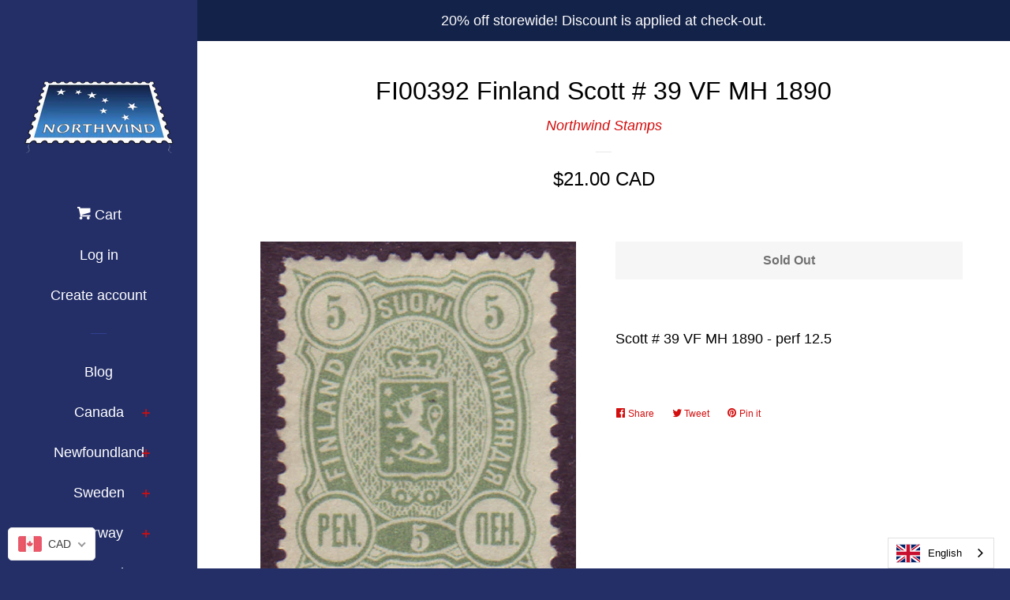

--- FILE ---
content_type: image/svg+xml
request_url: https://northwindstamps.com/cdn/shop/t/7/assets/ico-select.svg?v=89701951847776059511505870213
body_size: -505
content:
<?xml version="1.0" encoding="utf-8"?>
<!-- Generator: Adobe Illustrator 18.1.0, SVG Export Plug-In . SVG Version: 6.00 Build 0)  -->
<svg version="1.1" id="Layer_1" xmlns="http://www.w3.org/2000/svg" xmlns:xlink="http://www.w3.org/1999/xlink" x="0px" y="0px"
	 viewBox="464 154.7 16 9.4" enable-background="new 464 154.7 16 9.4" xml:space="preserve">
<path d="M479.6,157.4c-0.6,0.6-6.5,6.2-6.5,6.2c-0.3,0.3-0.7,0.5-1.1,0.5c-0.4,0-0.8-0.2-1.1-0.5c0,0-5.9-5.6-6.5-6.2
	c-0.6-0.6-0.6-1.6,0-2.2c0.6-0.6,1.4-0.7,2.2,0l5.4,5.2l5.4-5.2c0.7-0.7,1.6-0.6,2.2,0C480.2,155.8,480.1,156.8,479.6,157.4z" fill="#030202"/>
</svg>